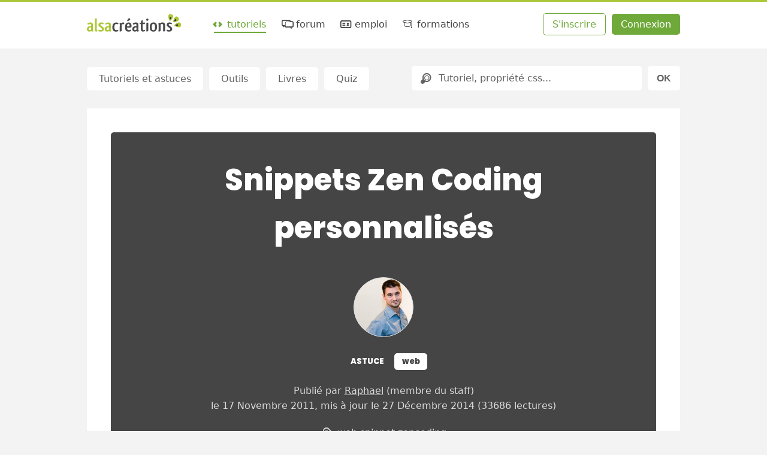

--- FILE ---
content_type: text/html; charset=UTF-8
request_url: https://www.alsacreations.com/astuce/lire/1311-snippets-zencoding-personnalises.html
body_size: 11737
content:
<!DOCTYPE html>

<html lang="fr">

<head prefix="og: https://ogp.me/ns#">
    <meta charset="UTF-8">
    <title>Snippets Zen Coding personnalisés - Alsacreations</title>

    <link rel="dns-prefetch" href="//cdn.alsacreations.net"><link rel="dns-prefetch" href="//cdnf.alsacreations.net">
    <link rel="apple-touch-icon" href="https://cdn.alsacreations.com/apple-touch-icon.png">
    <link rel="apple-touch-icon" sizes="57x57" href="https://cdn.alsacreations.com/apple-touch-icon-57x57.png">
    <link rel="apple-touch-icon" sizes="60x60" href="https://cdn.alsacreations.com/apple-touch-icon-60x60.png">
    <link rel="apple-touch-icon" sizes="72x72" href="https://cdn.alsacreations.com/apple-touch-icon-72x72.png">
    <link rel="apple-touch-icon" sizes="76x76" href="https://cdn.alsacreations.com/apple-touch-icon-76x76.png">
    <link rel="apple-touch-icon" sizes="114x114" href="https://cdn.alsacreations.com/apple-touch-icon-114x114.png">
    <link rel="apple-touch-icon" sizes="120x120" href="https://cdn.alsacreations.com/apple-touch-icon-120x120.png">
    <link rel="apple-touch-icon" sizes="144x144" href="https://cdn.alsacreations.com/apple-touch-icon-144x144.png">
    <link rel="apple-touch-icon" sizes="152x152" href="https://cdn.alsacreations.com/apple-touch-icon-152x152.png">
    <link rel="apple-touch-icon" sizes="180x180" href="https://cdn.alsacreations.com/apple-touch-icon-180x180.png">
    <link rel="icon" type="image/png" href="https://cdn.alsacreations.com/favicon-32x32.png" sizes="32x32">
    <link rel="icon" type="image/png" href="https://cdn.alsacreations.com/android-chrome-192x192.png" sizes="192x192">
    <link rel="icon" type="image/png" href="https://cdn.alsacreations.com/favicon-96x96.png" sizes="96x96">
    <link rel="icon" type="image/png" href="https://cdn.alsacreations.com/favicon-16x16.png" sizes="16x16">

    <link rel="manifest" href="/manifest.json">

            <meta name="keywords" content="web, snippet, zencoding">    
    <meta name="geo.placename" content="Strasbourg, Alsace, France">
    <meta name="msapplication-TileColor" content="#abc737">
    <meta name="msapplication-TileImage" content="https://cdn.alsacreations.com/mstile-144x144.png">
    <meta name="theme-color" content="#abc737">

    <link rel="search" type="application/opensearchdescription+xml" title="Alsacreations" href="https://www.alsacreations.com/opensearch.xml">

    <meta name="viewport" content="width=device-width, initial-scale=1.0, shrink-to-fit=no">

    <meta name="twitter:site" content="@alsacreations">
    <meta name="twitter:card" content="summary_large_image">
    <meta name="og:locale" content="fr_FR">
    <meta name="og:site_name" content="Alsacréations">

    <meta property="twitter:creator" content="@goetter"><meta property="og:title" content="Snippets Zen Coding personnalisés"><meta property="og:url" content="https://www.alsacreations.com/astuce/lire/1311-snippets-zencoding-personnalises.html"><meta property="og:image" content="https://cdn.alsacreations.com/xmedia/doc/full/html.jpg"><meta property="og:type" content="article"><link rel="stylesheet" type="text/css" href="https://cdn.alsacreations.com/vite/dist/css/styles.DNBJeNMh.css" integrity="sha384-kRyx7YIsMA9pBdzAXzmRc3KfYDLHAIKfKXGsBucAMp3jgHzBdIk+tv4ungNWEU6s" crossorigin="anonymous"><link href="https://cdn.alsacreations.com/css/fonts/fontello/css/ac.1728651948.css" rel="stylesheet" type="text/css">
<link rel="stylesheet" href="https://cdn.alsacreations.com/css/prism.min.css">
<link rel="alternate" type="application/rss+xml" href="/rss/actualites.xml" title="Actualités">
<link rel="alternate" type="application/rss+xml" href="/rss/commentaires.xml" title="Commentaires">
<link rel="alternate" type="application/rss+xml" href="/rss/apprendre.xml" title="Tutoriels, articles, astuces (dernières publications)">

</head>

<body class="">

    <div id="hrtop" class="hrtop">
        <div class="arf"></div>
    </div>

    <header>
        <div class="site-header" id="header">

            
                <ul class="skip-links" id="evitement">
                    <li><a href="#menu">Aller au menu</a></li>
                    <li><a href="#global">Aller au contenu</a></li>
                    <li><a href="#search-q" rel="search">Aller à la recherche</a></li>
                </ul> <!-- /evitement -->

                <div class="inside" role="banner">
                    <button class="burger noprint js-burger js-hidden" type="button" aria-label="Afficher ou masquer la navigation" aria-controls="menu" aria-expanded="false" aria-pressed="false"><span class="visuallyhidden">Afficher ou masquer la navigation</span></button>

                    <div class="site-logo">
                        <a href="https://www.alsacreations.com/" title="Alsacréations, apprentissage des standards web, accueil">
                                                        <img id="logo" alt="" src="https://cdn.alsacreations.com/css/img/logo-alsacreations.svg" width="157" height="36">
                        </a>
                    </div>

                    <nav role="navigation" class="megamenu">
                        <ul id="menu" class="nav-menu">
                                    <li class="nav-item menu-apprendre active"><a href="https://www.alsacreations.com/tutoriels/" title="Apprendre les langages du web : HTML, CSS, JavaScript"><i aria-hidden="true" class="icon-code"></i> tutoriels</a>
                                <div class="sub-nav">
                                    <ul class="sub-nav-group">
                                        <li class="sub-nav-h">Catégories</li>
                                        <li><a href="https://www.alsacreations.com/actu/"><i aria-hidden="true" class="icon-flash"></i>actualités</a></li>
                                        <li><a href="https://www.alsacreations.com/tuto/liste/1-html.html" class="invert cat-html"><i aria-hidden="true" class="icon-code"></i>html</a></li>
                                        <li><a href="https://www.alsacreations.com/tuto/liste/2-css.html" class="invert cat-css"><i aria-hidden="true" class="icon-code"></i>css</a></li>
                                        <li><a href="https://www.alsacreations.com/tuto/liste/5-javascript.html" class="invert cat-javascript"><i aria-hidden="true" class="icon-code"></i>javascript</a></li>
                                        <li><a href="https://www.alsacreations.com/tuto/liste/11-responsive-web-design.html" class="invert cat-responsive"><i aria-hidden="true" class="icon-code"></i>responsive</a></li>
                                        <li><a href="https://www.alsacreations.com/tuto/liste/10-design.html" class="invert cat-design"><i aria-hidden="true" class="icon-code"></i>design</a></li>
                                        <li><a href="https://www.alsacreations.com/tuto/liste/3-accessibilite.html" class="invert cat-accessibilité"><i aria-hidden="true" class="icon-code"></i>accessibilité</a></li>
                                        <li><a href="https://www.alsacreations.com/tuto/liste/4-developpement.html" class="invert cat-développement"><i aria-hidden="true" class="icon-code"></i>développement</a></li>
                                        <li><a href="https://www.alsacreations.com/tuto/liste/12-vue-nuxt.html" class="invert cat-vue-nuxt"><i aria-hidden="true" class="icon-code"></i>vue et nuxt</a></li>
                                        <li><a href="https://www.alsacreations.com/tuto/liste/9-formats-encodage-xml.html" class="invert cat-formats"><i aria-hidden="true" class="icon-code"></i>formats</a></li>
                                        <li><a href="https://www.alsacreations.com/tuto/liste/8-web.html" class="invert cat-web"><i aria-hidden="true" class="icon-code"></i>web</a></li>
                                    </ul>
                                    <ul class="sub-nav-group">
                                        <li class="sub-nav-h">Ressources</li>
                                        <li><a href="https://www.alsacreations.com/tuto/top/"><i aria-hidden="true" class="icon-star-filled"></i>Les plus lues</a></li>
                                        <li><a href="https://www.alsacreations.com/outils/"><i aria-hidden="true" class="icon-wrench"></i>Outils</a></li>
                                        <li><a href="https://www.alsacreations.com/outils/kiwipedia/"><i aria-hidden="true" class="icon-wrench"></i>Guidelines</a></li>
                                        <li><a href="https://www.alsacreations.com/livres/"><i aria-hidden="true" class="icon-book-open"></i>Livres</a></li>
                                        <li><a href="https://www.alsacreations.com/quiz/"><i aria-hidden="true" class="icon-beer"></i>Quiz&nbsp;!</a></li>
                                        <li><a href="https://www.alsacreations.com/concours/"><i aria-hidden="true" class="icon-gift"></i>Concours</a></li>
                                        <li class="sub-nav-h">Par niveau</li>
                                        <li><a href="https://www.alsacreations.com/tuto/niveau/1/"><i aria-hidden="true" class="icon-bat1"></i>Débutant</a></li>
                                        <li><a href="https://www.alsacreations.com/tuto/niveau/2/"><i aria-hidden="true" class="icon-bat2"></i>Confirmé</a></li>
                                        <li><a href="https://www.alsacreations.com/tuto/niveau/3/"><i aria-hidden="true" class="icon-bat3"></i>Expert</a></li>
                                    </ul>
                                </div>
                            </li>
                            <li class="nav-item menu-forum "><a href="https://forum.alsacreations.com" title="Forum de la communauté Alsacreations"><i aria-hidden="true" class="icon-chat-alt"></i> forum</a>
                                <div class="sub-nav">
                                    <ul class="sub-nav-group">
                                        <li><a href="https://forum.alsacreations.com/posting.php?action=newt"><i aria-hidden="true" class="icon-plus"></i>Nouveau sujet/question</a></li>
                                        <li><a href="https://forum.alsacreations.com/forum.php?filter=forums"><i aria-hidden="true" class="icon icon-tag"></i>Catégories</a></li>
                                        <li><a href="https://forum.alsacreations.com/forum.php?filter=newreplies"><i aria-hidden="true" class="icon icon-comment-alt2"></i>Dernières réponses</a></li>
                                                                                <li><a href="https://forum.alsacreations.com/search.php"><i aria-hidden="true" class="icon-search"></i>Recherche</a></li>
                                    </ul>
                                </div>
                            </li>
                            <li class="nav-item menu-emploi  "><a href="https://emploi.alsacreations.com" title="Offres et demandes d'emploi web"><i aria-hidden="true" class="icon-vcard"></i> emploi</a>
                                <div class="sub-nav">
                                    <ul class="sub-nav-group">
                                        <li><a href="https://emploi.alsacreations.com/offres.html"><i aria-hidden="true" class="icon-search"></i>Offres d&apos;emploi</a></li>
                                        <li><a href="https://emploi.alsacreations.com/demandes.html"><i aria-hidden="true" class="icon-search"></i>Demandes d&apos;emploi</a></li>
                                        <li><a href="https://emploi.alsacreations.com/favoris.html"><i aria-hidden="true" class="icon-star"></i>Favoris</a></li>
                                    </ul>
                                    <ul class="sub-nav-group">
                                        <li><a href="https://emploi.alsacreations.com/offre.html"><i aria-hidden="true" class="icon-plus"></i>Poster une offre</a></li>
                                        <li><a href="https://emploi.alsacreations.com/demande.html"><i aria-hidden="true" class="icon-plus"></i>Poster une demande</a></li>
                                                                            </ul>
                                </div>
                            </li>
                            <li class="nav-item menu-formations"><a href="https://formations.alsacreations.fr/" title="Formations web"><i aria-hidden="true" class="icon-graduation-cap"></i> formations</a>
                                <div class="sub-nav">
                                    <ul class="sub-nav-group">
                                        <!-- <li class="sub-nav-h">Catégories</li> -->
                                        <li><a href="https://formations.alsacreations.fr/formation-css3-expert.html" class="invert cat-responsive"><i aria-hidden="true" class="icon-star-filled"></i>CSS3 Expert</a></li>
                                        <li><a href="https://formations.alsacreations.fr/formation-gridlayout.html" class="invert cat-responsive"><i aria-hidden="true" class="icon-star-filled"></i>Flexbox et Grid Layout</a></li>
                                        <li><a href="https://formations.alsacreations.fr/formation-html5.html" class="invert cat-html"><i aria-hidden="true" class="icon-star-filled"></i>HTML5</a></li>
                                        <li><a href="https://formations.alsacreations.fr/formation-vuejs.html" class="invert cat-css"><i aria-hidden="true" class="icon-star-filled"></i>Vue 3</a></li>
                                        <li><a href="https://formations.alsacreations.fr/formation-nuxt.html" class="invert cat-css"><i aria-hidden="true" class="icon-star-filled"></i>Nuxt</a></li>
                                        <li><a href="https://formations.alsacreations.fr/formation-javascript.html" class="invert cat-javascript"><i aria-hidden="true" class="icon-star-filled"></i>JavaScript</a></li>
                                        <li><a href="https://formations.alsacreations.fr/formation-accessibilite-bonnes-pratiques-rgaa.html" class="invert cat-accessibilité"><i aria-hidden="true" class="icon-star-filled"></i>Accessibilité</a></li>
                                        <li><a href="https://formations.alsacreations.fr/formation-performances-web.html" class="invert cat-développement"><i aria-hidden="true" class="icon-star-filled"></i>Performances web</a></li>
                                        <li><a href="https://formations.alsacreations.fr/formation-integration-emails-mobiles.html" class="invert cat-formats"><i aria-hidden="true" class="icon-star-filled"></i>Intégration d'e-mails mobiles</a></li>
                                        <li><a href="https://formations.alsacreations.fr/formation-sur-mesure.html" class="invert cat-web"><i aria-hidden="true" class="icon-star-filled"></i>Formation sur-mesure</a></li>
                                        
                                                                            </ul>
                                </div>
                            </li>
                                                    </ul>
                        <ul id="ident" class="member-ident">
                            <li class="member member-register"><a class="awesome greenghost" href="https://www.alsacreations.com/ident/register/">S'inscrire</a></li>
                            <li class="member member-login"><a class="awesome green" href="https://www.alsacreations.com/ident/">Connexion</a></li>
                        </ul>

                    
                    </nav>

                                        </div> <!-- .inside -->
        </div> <!-- #header -->

        <!-- Sous-menu -->

        
            <div id="submenu" class="submenu  ">

                <ul class="submenu-list"><li class="item " id="submenu-tutoriels"><span><a href="/tutoriels/">Tutoriels et astuces</a></span></li><li class="item " id="submenu-outils"><span><a href="/outils/">Outils</a></span></li><li class="item " id="submenu-livres"><span><a href="/livres/">Livres</a></span></li><li class="item " id="submenu-quiz"><span><a href="/quiz/">Quiz</a></span></li></ul>                    <form id="search" class="site-search" role="search" action="/search/" method="post">
                        <div class="search-rb">
                            <label for="search-q" class="visuallyhidden">Rechercher</label>
                            <i aria-hidden="true" class="icon-search"></i>
                            <input id="search-q" class="search-q" name="q" placeholder="Tutoriel, propriété css..." value="" type="text">
                        </div>
                        <input class="search-submit awesome" value="OK" name="recherche-submit" type="submit">
                                            </form>
                
            </div>
            <!-- /submenu -->

        
    </header>

    <!-- /navigation et sous-navigation -->

    
    <div id="global" class="site-global">

        <div id="page" class="site-page">
<div class="content" role="main" itemscope itemtype="https://schema.org/Article">

  <article class="article astuce lecture hero ">

    <header class="article-header cat-web">

      <h1 class="h-article" itemprop="name headline">Snippets Zen Coding personnalisés</h1>

      
        <div class="auteur">
        <a class="auteur-avatar" aria-hidden="true" href="/profil/lire/1-Raphael.html"><span class="avatar " data-hovertype="member" data-hoverid="1" style="background-image:url(https://cdnf.alsacreations.com/avatars/1-20101129-rg390.jpg)"></span></a>
        <p class="auteur-cat"><span class="doctype doctype-astuce cat-web ">Astuce</span><span class="tagtag cat-web invert">web</span>  </p>
        <div class="auteur-meta"><p class="auteur-meta-details">
        Publié 
        <span class="visuallyhidden" itemprop="image" itemscope itemtype="https://schema.org/ImageObject">
            <meta content="https://cdn.alsacreations.com/xmedia/doc/full/html.jpg" itemprop="url">
        </span>par <a href="/profil/lire/1-Raphael.html"><span itemprop="author">Raphael</span></a> <span class="membertype">(membre du staff)</span> <br>le <time datetime="2011-11-17" itemprop="datePublished">17 Novembre 2011</time>, mis &agrave; jour le <time datetime="2014-12-27" itemprop="dateModified">27 Décembre 2014</time> (33686 lectures)</p>
        <p class="auteur-tag"><i aria-hidden="true" class="icon-tag" title="Étiquettes"></i> <span itemprop="keywords" class="keywords"><a href="/search/tag/web">web</a> <a href="/search/tag/snippet">snippet</a> <a href="/search/tag/zencoding">zencoding</a></p></div>
        
            <div itemprop="interactionStatistic" itemscope itemtype="https://schema.org/InteractionCounter">
              <meta itemprop="interactionType" content="https://schema.org/ReadAction">
              <meta itemprop="userInteractionCount" content="33686">
            </div>
        </div>
    </header>

    
    <div class="doc-content" itemprop="articleBody">
    <p>
	<img alt="[![Texte alternatif:!:Zen coding]!]" class="right" src="/xmedia/doc/original/zen-coding.gif" /></p>
<p>
	Vous connaissez sans-doute déjà le plugin <a href="http://www.creativejuiz.fr/blog/les-tutoriels/zen-coding-ou-comment-coder-plus-efficacement"><strong>Zen Coding</strong></a> (sinon courez vite admirer <a href="http://vimeo.com/7405114">cette vidéo</a> assez ancienne mais plutôt bluffante).&nbsp;Zen Coding est une extension pour éditeurs HTML et autres logiciels de développement (IDE) permettant d'automatiser et d'accélérer la rédaction de code à l'aide de syntaxes courtes (snippets) et de raccourcis-clavier.</p>
<p>
	Voici un ensemble de raccourcis (snippets) personnalisés applicables aux projets web.</p>
<h3>
	Récupérez et utilisez le fichier Zen Coding modifié</h3>
<p>
	J’ai pensé que ces aménagements pourraient éventuellement servir à d’autres. Du coup, je vous partage volontiers le fichier, faites-en bon usage.</p>
<ul>
	<li>
		Récupérez et installez <strike><a href="http://code.google.com/p/zen-coding/">Zen Coding</a></strike>&nbsp;(EDIT : <a href="http://emmet.io">EMMET</a>)</li>
	<li>
		Récupérez le dossier <a href="http://kiwi.gg/snippets">“Zen-Coding.zip”</a> sur mon site perso pour en extraire les fichiers <em>Zen Coding.js</em> et <em>Readme.txt</em></li>
	<li>
		Copier le fichier <em>Zen Coding.js</em> au sein du dossier<em> “\plugins\NppScripting\includes”</em> de votre éditeur HTML/CSS en écrasant le fichier original (après avoir fait une copie de sauvegarde !).<br />
		Par exemple, pour Notepad++, le chemin sur Windows7 est <em>C:\Program Files (x86)\Notepad++\plugins\NppScripting\includes</em></li>
</ul>
<p class="info">
	Rappel : sur Zen Coding, les Snippets fonctionnent avec les mots-clés (ci-dessous) + la combinaison de touches <kbd>Ctrl</kbd> + <kbd>e</kbd></p>
<h3>
	Modifications apportées</h3>
<p>
	Beaucoup de mots-clés sont définis de base, voici uniquement ceux que j’ai modifiés personnellement (ajoutés) :</p>
<h4>
	Structure</h4>
<ul>
	<li>
		<kbd>doctype</kbd> -&gt; un doctype HTML5 + gabarit minimal</li>
	<li>
		<kbd>doctype2</kbd> -&gt; un doctype HTML5 avec <a href="http://www.alsacreations.com/astuce/lire/988-classes-conditionnelles-HTML.html">classes conditionnelles</a> sur html (combinaison de lte IE 7 / IE 8 / gt IE 8) + gabarit minimal</li>
	<li>
		<kbd>html5</kbd> -&gt; aussi un doctype HTML5 + gabarit minimal</li>
	<li>
		<kbd>xhtml</kbd> -&gt; un doctype XHTML 1.0 strict + gabarit minimal</li>
	<li>
		<kbd>css</kbd> -&gt; élément link vers feuille styles.css</li>
</ul>
<h4>
	Contenu</h4>
<ul>
	<li>
		<kbd>lorem</kbd> -&gt; texte de remplissage en <a href="http://www.alsacreations.com/page/schnapsum">texte schnapsum</a></li>
	<li>
		<kbd>loremp</kbd> -&gt; 3 paragraphes en schnapsum</li>
	<li>
		<kbd>list</kbd> -&gt; liste ul/li de 5 éléments</li>
	<li>
		<kbd>nav</kbd> -&gt; élément nav contenant une liste ul/li/a de 5 éléments</li>
	<li>
		<kbd>content</kbd> -&gt; contenu type entier (titres, liste, paragraphes) en schnapsum</li>
</ul>
<h4>
	Commentaires conditionnels</h4>
<ul>
	<li>
		<kbd>ie</kbd> -&gt; commentaire conditionnel <code>if IE</code></li>
	<li>
		<kbd>ie6</kbd> -&gt; commentaire conditionnel <code>if IE lte IE 6</code></li>
	<li>
		<kbd>ie7</kbd> -&gt; commentaire conditionnel <code>if IE lte IE 7</code></li>
	<li>
		<kbd>noie</kbd> -&gt; commentaire conditionnel <code>if not IE</code></li>
</ul>
<h4>
	CSS</h4>
<ul>
	<li>
		<kbd>reset</kbd> -&gt; styles CSS de base (reset.css personnel)</li>
	<li>
		<kbd>bg</kbd> -&gt; background:#FFF url(|) 0 0 no-repeat;</li>
	<li>
		<kbd>br</kbd> -&gt; border-radius (avec préfixes pour navigateurs en ayant besoin)</li>
	<li>
		<kbd>bs</kbd> -&gt; box-shadow (avec préfixes pour navigateurs en ayant besoin)</li>
	<li>
		<kbd>clearfix</kbd> -&gt; crée une classe .clearfix empêchant les débordements de flottants (à l'aide de <code>content</code>)</li>
</ul>
<h3>
	Un exemple pour la route</h3>
<p>
	Pour illustrer l'efficacité de ces snippets, voici comment je procède pour créer un gabarit HTML à partir d'une page vide sous Notepad++</p>
<p>
	Pour commencer, j'écris simplement <em>"doctype"</em> + <kbd>Ctrl</kbd> + <kbd>e</kbd> pour générer le code suivant :</p>
<pre class="code">
<code class="language-html">&lt;!doctype html&gt;
&lt;html lang="fr"&gt;
&lt;head&gt;
	&lt;meta charset="UTF-8"&gt;
	&lt;title&gt;&lt;/title&gt;
&lt;/head&gt;
&lt;body&gt;
	
&lt;/body&gt;
&lt;/html&gt;
</code></pre>
<p>
	Puis, si je désire ajouter une liste, les touches seront <em>"list"</em> + <kbd>Ctrl</kbd> + <kbd>e</kbd> pour générer ceci :</p>
<pre class="code">
<code class="language-html">&lt;ul&gt;
	&lt;li&gt;Salade&lt;/li&gt;
	&lt;li&gt;Tomate&lt;/li&gt;
	&lt;li&gt;Oignons&lt;/li&gt;
	&lt;li&gt;Choucroute&lt;/li&gt;
	&lt;li&gt;Picon bière&lt;/li&gt;
&lt;/ul&gt;
</code></pre>
<p>
	Enfin, si je souhaite du faux texte de remplissage encadré par des paragraphes, la manipulation sera <em>"loremp"</em> + <kbd>Ctrl</kbd> + <kbd>e</kbd>&nbsp;:</p>
<pre class="code">
<code class="language-html">&lt;p&gt;Lorem Elsass ipsum réchime amet non Choucroute knack  tchao bissame hopla. Wotch a kofee avec ton BibalaekaesSalat et ta wurscht&nbsp;?&lt;/p&gt;
&lt;p&gt;Yeuh non che suis au réchime, je ne mange plus que des Grumbeere light et che fais de la chym avec Chulien. Tiens, un Picon sur le comptoir.&lt;/p&gt;
&lt;p&gt;Allez tchao bissame !&lt;/p&gt;
</code></pre>
<p>
	Pratique, n'est-ce pas ? N’hésitez pas à me faire vos retours si vous utilisez ces modifications, et me proposer les vôtres si vous avez vous aussi bidouillé votre fichier.</p>    </div><!-- .doc-content -->

    
  </article> <!-- .astuce -->

   
<section class="commentaires" id="commentaires">
<h3>Commentaires</h3><article id="com36029" class="article post" itemscope itemtype="http://schema.org/Comment">

          <div class="p_author">
            <div class="p_avatar"><span class="avatar " data-hovertype="member" data-hoverid="27602" style="background-image:url(https://cdnf.alsacreations.com/avatars/27602-kavatar.jpg)"></span></div>
            <a href="/profil/lire/27602-iManu" itemprop="author" itemscope itemtype="http://schema.org/Person"><span itemprop="name" class="m_name">iManu</span></a>
          </div>
          <div class="p_post">
            <div class="p_date"><a href="#com36029" title="Permalien"><time pubdate datetime="2011-11-17" itemprop="datePublished">17 Novembre 2011 à 14h06</time></a></div>
            <div class="p_text" itemprop="text"><p>J'ai aussi bidouillé mon ZenCoding il y a quelques temps, mais c'était plus des modifications de snippet existants selon mes préférences.<br />
J'avais tenté d'y inclure un Lorem Ipsum (super idée!) mais ça n'a jamais fonctionné, je vais voir comment tu t'y es pris, je devais mal m'y prendre.<br />
Merci maître Raphaël !</p></div>
            <div class="p_edit_quote"></div>
          </div></article><!-- com -->
<article id="com36030" class="article post" itemscope itemtype="http://schema.org/Comment">

          <div class="p_author">
            <div class="p_avatar"><span class="avatar " data-hovertype="member" data-hoverid="19625" style="background-image:url(/css/img/avatar5.jpg)"></span></div>
            <a href="/profil/lire/19625-hchtot" itemprop="author" itemscope itemtype="http://schema.org/Person"><span itemprop="name" class="m_name">hchtot</span></a>
          </div>
          <div class="p_post">
            <div class="p_date"><a href="#com36030" title="Permalien"><time pubdate datetime="2011-11-17" itemprop="datePublished">17 Novembre 2011 à 14h27</time></a></div>
            <div class="p_text" itemprop="text"><p>Je ne connaissais pas et je dis merci !</p></div>
            <div class="p_edit_quote"></div>
          </div></article><!-- com -->
<article id="com36031" class="article post" itemscope itemtype="http://schema.org/Comment">

          <div class="p_author">
            <div class="p_avatar"><span class="avatar " data-hovertype="member" data-hoverid="3069" style="background-image:url(https://cdnf.alsacreations.com/avatars/1549457092-3069-jojaba-face-150px.jpg)"></span></div>
            <a href="/profil/lire/3069-jojaba" itemprop="author" itemscope itemtype="http://schema.org/Person"><span itemprop="name" class="m_name">jojaba</span></a>
          </div>
          <div class="p_post">
            <div class="p_date"><a href="#com36031" title="Permalien"><time pubdate datetime="2011-11-17" itemprop="datePublished">17 Novembre 2011 à 15h57</time></a></div>
            <div class="p_text" itemprop="text"><p>Ouahh génial ce Zen Coding. Dommage, pas de plugins pour jEdit (  <a href="http://code.google.com/p/zen-coding/ ) semblerait-il." rel="nofollow">http://code.google.com/p/zen-coding/ ) semble...</a> </p></div>
            <div class="p_edit_quote"></div>
          </div></article><!-- com -->
<article id="com36032" class="article post" itemscope itemtype="http://schema.org/Comment">

          <div class="p_author">
            <div class="p_avatar"><span class="avatar " data-hovertype="member" data-hoverid="22042" style="background-image:url(https://cdnf.alsacreations.com/avatars/22042-alsa.jpg)"></span></div>
            <a href="/profil/lire/22042-Vincent-Valentin" itemprop="author" itemscope itemtype="http://schema.org/Person"><span itemprop="name" class="m_name">Vincent Valentin</span></a>
          </div>
          <div class="p_post">
            <div class="p_date"><a href="#com36032" title="Permalien"><time pubdate datetime="2011-11-17" itemprop="datePublished">17 Novembre 2011 à 16h08</time></a></div>
            <div class="p_text" itemprop="text"><p>Il y a pas mal de trucs que tu as doublé non ?<br />
 <a href="http://code.google.com/p/zen-coding/wiki/ZenHTMLElementsEn" rel="nofollow">http://code.google.com/p/zen-coding/wiki/ZenH...</a> </p></div>
            <div class="p_edit_quote"></div>
          </div></article><!-- com -->
<article id="com36033" class="article post" itemscope itemtype="http://schema.org/Comment">

          <div class="p_author">
            <div class="p_avatar"><span class="avatar " data-hovertype="member" data-hoverid="212" style="background-image:url(https://cdnf.alsacreations.com/avatars/1551722191-212-apple-touch-icon.png)"></span></div>
            <a href="/profil/lire/212-Nico3333fr" itemprop="author" itemscope itemtype="http://schema.org/Person"><span itemprop="name" class="m_name">Nico3333fr</span></a>
          </div>
          <div class="p_post">
            <div class="p_date"><a href="#com36033" title="Permalien"><time pubdate datetime="2011-11-17" itemprop="datePublished">17 Novembre 2011 à 16h25</time></a></div>
            <div class="p_text" itemprop="text"><p>J'ai pour ma part attribué la combinaison Ctrl + * pour l'autocomplétion du zen coding sous PsPad, très pratique.<br />
<br />
Pour les CSS, il y a plein de trucs sympas aussi par défaut : <br />
<br />
bg -&gt; background<br />
tt -&gt; text-transform<br />
m -&gt; margin<br />
mt -&gt; margin-top<br />
p -&gt; padding<br />
ov -&gt; overflow<br />
t : top<br />
pos : position<br />
fl -&gt; float<br />
<br />
etc.<br />
<br />
C'est très très utile. Goutez-y, vous ne pourrez plus vous en passer.</p></div>
            <div class="p_edit_quote"></div>
          </div></article><!-- com -->
<article id="com36034" class="article post" itemscope itemtype="http://schema.org/Comment">

          <div class="p_author">
            <div class="p_avatar"><span class="avatar " data-hovertype="member" data-hoverid="35108" style="background-image:url(https://cdnf.alsacreations.com/avatars/35108-80x801305.jpeg)"></span></div>
            <a href="/profil/lire/35108-Darklg" itemprop="author" itemscope itemtype="http://schema.org/Person"><span itemprop="name" class="m_name">Darklg</span></a>
          </div>
          <div class="p_post">
            <div class="p_date"><a href="#com36034" title="Permalien"><time pubdate datetime="2011-11-17" itemprop="datePublished">17 Novembre 2011 à 16h26</time></a></div>
            <div class="p_text" itemprop="text"><p>J'utilise principalement les snippets sous TextExpander(Mac), ou sous le gestionnaire de snippets natifs, qui permettent pour la plupart de placer un curseur à l'endroit voulu du snippet, ou de dupliquer une information à plusieurs endroits :<br />
a-&gt;tab : (a href=&quot;[curseur]&quot;)texte par défaut(/a)<br />
inp-&gt;tab : (label for=&quot;[id_demande]&quot;)[curseur](/label) (input type=&quot;text&quot; id=&quot;[id_demande]&quot; name=&quot;[id_demande]&quot; /)<br />
et bien d'autres .<br />
( cf  <a href="http://darklg.me/2011/10/la-magie-des-snippets/" rel="nofollow">http://darklg.me/2011/10/la-magie-des-snippet...</a>  )</p></div>
            <div class="p_edit_quote"></div>
          </div></article><!-- com -->
<article id="com36035" class="article post" itemscope itemtype="http://schema.org/Comment">

          <div class="p_author">
            <div class="p_avatar"><span class="avatar " data-hovertype="member" data-hoverid="35108" style="background-image:url(https://cdnf.alsacreations.com/avatars/35108-80x801305.jpeg)"></span></div>
            <a href="/profil/lire/35108-Darklg" itemprop="author" itemscope itemtype="http://schema.org/Person"><span itemprop="name" class="m_name">Darklg</span></a>
          </div>
          <div class="p_post">
            <div class="p_date"><a href="#com36035" title="Permalien"><time pubdate datetime="2011-11-17" itemprop="datePublished">17 Novembre 2011 à 16h28</time></a></div>
            <div class="p_text" itemprop="text"><p>Et je rejoins Nico3333fr, en CSS, il y a moyen de gagner beaucoup de temps, ne serait-ce que par un :<br />
pt-&gt;tab : padding-top:[curseur]px;</p></div>
            <div class="p_edit_quote"></div>
          </div></article><!-- com -->
<article id="com36037" class="article post" itemscope itemtype="http://schema.org/Comment">

          <div class="p_author">
            <div class="p_avatar"><span class="avatar " data-hovertype="member" data-hoverid="31779" style="background-image:url(https://cdnf.alsacreations.com/avatars/31779-biscotte.jpg)"></span></div>
            <a href="/profil/lire/31779-oncle-charly" itemprop="author" itemscope itemtype="http://schema.org/Person"><span itemprop="name" class="m_name">oncle-charly</span></a>
          </div>
          <div class="p_post">
            <div class="p_date"><a href="#com36037" title="Permalien"><time pubdate datetime="2011-11-17" itemprop="datePublished">17 Novembre 2011 à 19h11</time></a></div>
            <div class="p_text" itemprop="text"><p>Je ne connaissais pas et je dis merci ! +1.<br />
Super pratique. Adopté.</p></div>
            <div class="p_edit_quote"></div>
          </div></article><!-- com -->
<article id="com36038" class="article post" itemscope itemtype="http://schema.org/Comment">

          <div class="p_author">
            <div class="p_avatar"><span class="avatar " data-hovertype="member" data-hoverid="1949" style="background-image:url(https://cdnf.alsacreations.com/avatars/1949-damino.gif)"></span></div>
            <a href="/profil/lire/1949-Damino" itemprop="author" itemscope itemtype="http://schema.org/Person"><span itemprop="name" class="m_name">Damino</span></a>
          </div>
          <div class="p_post">
            <div class="p_date"><a href="#com36038" title="Permalien"><time pubdate datetime="2011-11-17" itemprop="datePublished">17 Novembre 2011 à 19h14</time></a></div>
            <div class="p_text" itemprop="text"><p>Merci pour la découverte de ce truc. Avec Lesscss (http://lesscss.org/) on devrait pouvoir gagner beaucoup de temps.<br />
Par contre je n'ai pas pas trouvé comment implémenter tes ajouts au plugin pour CODA. Si certains ont trouvé, je suis preneur.</p></div>
            <div class="p_edit_quote"></div>
          </div></article><!-- com -->
<article id="com36039" class="article post" itemscope itemtype="http://schema.org/Comment">

          <div class="p_author">
            <div class="p_avatar"><span class="avatar " data-hovertype="member" data-hoverid="26549" style="background-image:url(/css/img/avatar5.jpg)"></span></div>
            <a href="/profil/lire/26549-Alcmene" itemprop="author" itemscope itemtype="http://schema.org/Person"><span itemprop="name" class="m_name">Alcmene</span></a>
          </div>
          <div class="p_post">
            <div class="p_date"><a href="#com36039" title="Permalien"><time pubdate datetime="2011-11-17" itemprop="datePublished">17 Novembre 2011 à 19h20</time></a></div>
            <div class="p_text" itemprop="text"><p>@Damino Coda a ça sans plugin, simplement avec les clips. Il y a d'ailleurs un site dédié qui comporte à peu près tout ce qu'on peut vouloir :  <a href="http://coda-clips.com/ . Et avec leur support" rel="nofollow">http://coda-clips.com/ . Et avec leur support...</a>  un url-scheme spécifique, l'installation est juste magnifique.<br />
<br />
Perso, j'ai aussi (je mets l'expansion en CSS, sinon les tags seront rippés) :<br />
ul -&gt; ul li |<br />
ol -&gt; ol li |<br />
js -&gt; script src=&quot;|&quot; language=&quot;javascript&quot; type=&quot;text/javascript&quot; /script<br />
<br />
Pour le JS :<br />
<br />
script -&gt; script type=&quot;text/javascript&quot;<br />
//&lt;![CDATA[<br />
<br />
|<br />
//]]&gt;<br />
/script<br />
<br />
fn -&gt; function |() {<br />
}<br />
<br />
etc etc…</p></div>
            <div class="p_edit_quote"></div>
          </div></article><!-- com -->
<article id="com36040" class="article post" itemscope itemtype="http://schema.org/Comment">

          <div class="p_author">
            <div class="p_avatar"><span class="avatar " data-hovertype="member" data-hoverid="26549" style="background-image:url(/css/img/avatar5.jpg)"></span></div>
            <a href="/profil/lire/26549-Alcmene" itemprop="author" itemscope itemtype="http://schema.org/Person"><span itemprop="name" class="m_name">Alcmene</span></a>
          </div>
          <div class="p_post">
            <div class="p_date"><a href="#com36040" title="Permalien"><time pubdate datetime="2011-11-17" itemprop="datePublished">17 Novembre 2011 à 19h21</time></a></div>
            <div class="p_text" itemprop="text"><p>@Alcmene : ah, la regexp de détection des URLs est un peu trop gourmande… Échapper les espaces, ça me paraît bien violent. Bref. Mon lien précédent est donc bien évidemment simplement :<br />
 <a href="http://coda-clips.com/" rel="nofollow">http://coda-clips.com/</a> </p></div>
            <div class="p_edit_quote"></div>
          </div></article><!-- com -->
<article id="com36041" class="article post" itemscope itemtype="http://schema.org/Comment">

          <div class="p_author">
            <div class="p_avatar"><span class="avatar " data-hovertype="member" data-hoverid="1949" style="background-image:url(https://cdnf.alsacreations.com/avatars/1949-damino.gif)"></span></div>
            <a href="/profil/lire/1949-Damino" itemprop="author" itemscope itemtype="http://schema.org/Person"><span itemprop="name" class="m_name">Damino</span></a>
          </div>
          <div class="p_post">
            <div class="p_date"><a href="#com36041" title="Permalien"><time pubdate datetime="2011-11-17" itemprop="datePublished">17 Novembre 2011 à 20h36</time></a></div>
            <div class="p_text" itemprop="text"><p>Merci pour la découverte de ce truc. Avec Lesscss (http://lesscss.org/) on devrait pouvoir gagner beaucoup de temps.<br />
Par contre je n'ai pas pas trouvé comment implémenter tes ajouts au plugin pour CODA. Si certains ont trouvé, je suis preneur.</p></div>
            <div class="p_edit_quote"></div>
          </div></article><!-- com -->
<article id="com36042" class="article post" itemscope itemtype="http://schema.org/Comment">

          <div class="p_author">
            <div class="p_avatar"><span class="avatar " data-hovertype="member" data-hoverid="39116" style="background-image:url(https://cdnf.alsacreations.com/avatars/39116-310-150x1.jpeg)"></span></div>
            <a href="/profil/lire/39116-yoannp" itemprop="author" itemscope itemtype="http://schema.org/Person"><span itemprop="name" class="m_name">yoannp</span></a>
          </div>
          <div class="p_post">
            <div class="p_date"><a href="#com36042" title="Permalien"><time pubdate datetime="2011-11-17" itemprop="datePublished">17 Novembre 2011 à 20h41</time></a></div>
            <div class="p_text" itemprop="text"><p>Pratique, merci!</p></div>
            <div class="p_edit_quote"></div>
          </div></article><!-- com -->
<article id="com36043" class="article post" itemscope itemtype="http://schema.org/Comment">

          <div class="p_author">
            <div class="p_avatar"><span class="avatar " data-hovertype="member" data-hoverid="39" style="background-image:url(https://cdnf.alsacreations.com/avatars/39-Miro.jpg)"></span></div>
            <a href="/profil/lire/39-Felipe" itemprop="author" itemscope itemtype="http://schema.org/Person"><span itemprop="name" class="m_name">Felipe</span></a>
          </div>
          <div class="p_post">
            <div class="p_date"><a href="#com36043" title="Permalien"><time pubdate datetime="2011-11-17" itemprop="datePublished">17 Novembre 2011 à 20h57</time></a></div>
            <div class="p_text" itemprop="text"><p>ul#zen&gt;li*3&gt;a[href=&quot;#coding-$&quot;]{yay}</p></div>
            <div class="p_edit_quote"></div>
          </div></article><!-- com -->
<article id="com36044" class="article post" itemscope itemtype="http://schema.org/Comment">

          <div class="p_author">
            <div class="p_avatar"><span class="avatar " data-hovertype="member" data-hoverid="38874" style="background-image:url(/css/img/avatar0.jpg)"></span></div>
            <a href="/profil/lire/38874-Cedvano" itemprop="author" itemscope itemtype="http://schema.org/Person"><span itemprop="name" class="m_name">Cedvano</span></a>
          </div>
          <div class="p_post">
            <div class="p_date"><a href="#com36044" title="Permalien"><time pubdate datetime="2011-11-17" itemprop="datePublished">17 Novembre 2011 à 21h34</time></a></div>
            <div class="p_text" itemprop="text"><p>Super comme fonction, j'adore. Cependant, y a t-il moyen d'installer ton plugin dans Dreamweaver ? Les commandes normales fonctionnent, mais pas ton CTRL+e.<br />
Je ne sais pas ou mettre le fichier JS.<br />
<br />
Merci</p></div>
            <div class="p_edit_quote"></div>
          </div></article><!-- com -->
<article id="com36045" class="article post" itemscope itemtype="http://schema.org/Comment">

          <div class="p_author">
            <div class="p_avatar"><span class="avatar " data-hovertype="member" data-hoverid="38874" style="background-image:url(/css/img/avatar0.jpg)"></span></div>
            <a href="/profil/lire/38874-Cedvano" itemprop="author" itemscope itemtype="http://schema.org/Person"><span itemprop="name" class="m_name">Cedvano</span></a>
          </div>
          <div class="p_post">
            <div class="p_date"><a href="#com36045" title="Permalien"><time pubdate datetime="2011-11-17" itemprop="datePublished">17 Novembre 2011 à 21h44</time></a></div>
            <div class="p_text" itemprop="text"><p>J'ai trouvé, mais il plante mon dreamweaver. Dommage.</p></div>
            <div class="p_edit_quote"></div>
          </div></article><!-- com -->
<article id="com36046" class="article post" itemscope itemtype="http://schema.org/Comment">

          <div class="p_author">
            <div class="p_avatar"><span class="avatar " data-hovertype="member" data-hoverid="19650" style="background-image:url(https://cdnf.alsacreations.com/avatars/19650-untitled-2.png)"></span></div>
            <a href="/profil/lire/19650-Skoua" itemprop="author" itemscope itemtype="http://schema.org/Person"><span itemprop="name" class="m_name">Skoua</span></a>
          </div>
          <div class="p_post">
            <div class="p_date"><a href="#com36046" title="Permalien"><time pubdate datetime="2011-11-17" itemprop="datePublished">17 Novembre 2011 à 23h35</time></a></div>
            <div class="p_text" itemprop="text"><p>Zen Coding couplé avec TextMate c'est le grand kiff.</p></div>
            <div class="p_edit_quote"></div>
          </div></article><!-- com -->
<article id="com36050" class="article post" itemscope itemtype="http://schema.org/Comment">

          <div class="p_author">
            <div class="p_avatar"><span class="avatar " data-hovertype="member" data-hoverid="16347" style="background-image:url(/css/img/avatar3.jpg)"></span></div>
            <a href="/profil/lire/16347-worms30" itemprop="author" itemscope itemtype="http://schema.org/Person"><span itemprop="name" class="m_name">worms30</span></a>
          </div>
          <div class="p_post">
            <div class="p_date"><a href="#com36050" title="Permalien"><time pubdate datetime="2011-11-19" itemprop="datePublished">19 Novembre 2011 à 17h10</time></a></div>
            <div class="p_text" itemprop="text"><p>Exelent! Merci pour ce partage Raphaël  ;-)</p></div>
            <div class="p_edit_quote"></div>
          </div></article><!-- com -->
<article id="com36051" class="article post" itemscope itemtype="http://schema.org/Comment">

          <div class="p_author">
            <div class="p_avatar"><span class="avatar " data-hovertype="member" data-hoverid="35791" style="background-image:url(/css/img/avatar1.jpg)"></span></div>
            <a href="/profil/lire/35791-Burny" itemprop="author" itemscope itemtype="http://schema.org/Person"><span itemprop="name" class="m_name">Burny</span></a>
          </div>
          <div class="p_post">
            <div class="p_date"><a href="#com36051" title="Permalien"><time pubdate datetime="2011-11-21" itemprop="datePublished">21 Novembre 2011 à 11h02</time></a></div>
            <div class="p_text" itemprop="text"><p>Merci ! Je ne connaissais pas encore zen coding :)</p></div>
            <div class="p_edit_quote"></div>
          </div></article><!-- com -->
<article id="com36052" class="article post" itemscope itemtype="http://schema.org/Comment">

          <div class="p_author">
            <div class="p_avatar"><span class="avatar " data-hovertype="member" data-hoverid="35791" style="background-image:url(/css/img/avatar1.jpg)"></span></div>
            <a href="/profil/lire/35791-Burny" itemprop="author" itemscope itemtype="http://schema.org/Person"><span itemprop="name" class="m_name">Burny</span></a>
          </div>
          <div class="p_post">
            <div class="p_date"><a href="#com36052" title="Permalien"><time pubdate datetime="2011-11-21" itemprop="datePublished">21 Novembre 2011 à 11h19</time></a></div>
            <div class="p_text" itemprop="text"><p>Merci ! Je ne connaissais pas encore zen coding :)</p></div>
            <div class="p_edit_quote"></div>
          </div></article><!-- com -->
<article id="com36053" class="article post" itemscope itemtype="http://schema.org/Comment">

          <div class="p_author">
            <div class="p_avatar"><span class="avatar " data-hovertype="member" data-hoverid="41986" style="background-image:url(/css/img/avatar4.jpg)"></span></div>
            <a href="/profil/lire/41986-Maipee" itemprop="author" itemscope itemtype="http://schema.org/Person"><span itemprop="name" class="m_name">Maipee</span></a>
          </div>
          <div class="p_post">
            <div class="p_date"><a href="#com36053" title="Permalien"><time pubdate datetime="2011-11-23" itemprop="datePublished">23 Novembre 2011 à 17h11</time></a></div>
            <div class="p_text" itemprop="text"><p>Zen Coding une ressource à tester, j'utilise Finger text sur notepad++ qui rempli les mêmes fonctions. Merci de l'info</p></div>
            <div class="p_edit_quote"></div>
          </div></article><!-- com -->
<article id="com36055" class="article post" itemscope itemtype="http://schema.org/Comment">

          <div class="p_author">
            <div class="p_avatar"><span class="avatar " data-hovertype="member" data-hoverid="4237" style="background-image:url(/css/img/avatar1.jpg)"></span></div>
            <a href="/profil/lire/4237-kenor" itemprop="author" itemscope itemtype="http://schema.org/Person"><span itemprop="name" class="m_name">kenor</span></a>
          </div>
          <div class="p_post">
            <div class="p_date"><a href="#com36055" title="Permalien"><time pubdate datetime="2011-11-23" itemprop="datePublished">23 Novembre 2011 à 22h35</time></a></div>
            <div class="p_text" itemprop="text"><p>Je ne connaissais pas non plus, en tout cas, c'est adopté.<br />
<br />
Et pour ceux qui ont eu besoin de la même chose que moi, il faut échapper 2 fois un caractère spécial pour qu'il ne soit pas interprété ( $ et | ) ex: \\$ et \\|<br />
<br />
Du coup j'ai du boulot, PHP, Smarty, jQuery vont y passer :) (enfin si ça n'existe pas déjà)</p></div>
            <div class="p_edit_quote"></div>
          </div></article><!-- com -->
<article id="com36059" class="article post" itemscope itemtype="http://schema.org/Comment">

          <div class="p_author">
            <div class="p_avatar"><span class="avatar " data-hovertype="member" data-hoverid="19785" style="background-image:url(/css/img/avatar3.jpg)"></span></div>
            <a href="/profil/lire/19785-Rifton007" itemprop="author" itemscope itemtype="http://schema.org/Person"><span itemprop="name" class="m_name">Rifton007</span></a>
          </div>
          <div class="p_post">
            <div class="p_date"><a href="#com36059" title="Permalien"><time pubdate datetime="2011-11-27" itemprop="datePublished">27 Novembre 2011 à 23h08</time></a></div>
            <div class="p_text" itemprop="text"><p>Pour les utilisateur de Dreamweaver.<br />
<br />
Le raccourcis clavier CTRL+E étant reservé à DW, il faut donc faire usage de la touche TAB. Vous pouvez par la suite, si voule souhaiter. Modifier cette touche à l'aidre de l'éditeur de raccourcis de DW.<br />
<br />
Ensuite pour bénéficier des améliorations de Raphael.<br />
Se rendre dans votre dossier d'installation de l'extention Zen, à savoir:<br />
<br />
X:\Users\???\AppData\Roaming\Adobe\Dreamweaver\fr_FR\Configuration\Commands\ZenCoding<br />
<br />
Ouvrir le fichier my_zen_settings.js<br />
Et copier le CONTENUE de la variable zen_settings du fichier de Raphael dans la variable my_zen_settings du fichier dont-il est question au départ.<br />
<br />
Il semblerai que copier le fichier modifié de Raphael directement dans le dossier Commands de DW, fasse planter DW (tester sous DW5.5)</p></div>
            <div class="p_edit_quote"></div>
          </div></article><!-- com -->
<article id="com36062" class="article post" itemscope itemtype="http://schema.org/Comment">

          <div class="p_author">
            <div class="p_avatar"><span class="avatar " data-hovertype="member" data-hoverid="20031" style="background-image:url(https://cdnf.alsacreations.com/avatars/20031-avatar.jpg)"></span></div>
            <a href="/profil/lire/20031-Carine-P" itemprop="author" itemscope itemtype="http://schema.org/Person"><span itemprop="name" class="m_name">Carine P</span></a>
          </div>
          <div class="p_post">
            <div class="p_date"><a href="#com36062" title="Permalien"><time pubdate datetime="2011-11-28" itemprop="datePublished">28 Novembre 2011 à 10h15</time></a></div>
            <div class="p_text" itemprop="text"><p>Bonjour, j'utilise JEdit, éditeur non compatible avec Zen Coding.<br />
<br />
Quel éditeur utilises-tu Raphaël ?<br />
Quelqu'un saurait quel éditeur est utilisé dans la vidéo (complètement bluffante ceci dit en passant) ?<br />
<br />
Par avance merci !</p></div>
            <div class="p_edit_quote"></div>
          </div></article><!-- com -->
<article id="com36066" class="article post" itemscope itemtype="http://schema.org/Comment">

          <div class="p_author">
            <div class="p_avatar"><span class="avatar " data-hovertype="member" data-hoverid="27094" style="background-image:url(/css/img/avatar4.jpg)"></span></div>
            <a href="/profil/lire/27094-nux02160" itemprop="author" itemscope itemtype="http://schema.org/Person"><span itemprop="name" class="m_name">nux02160</span></a>
          </div>
          <div class="p_post">
            <div class="p_date"><a href="#com36066" title="Permalien"><time pubdate datetime="2011-11-29" itemprop="datePublished">29 Novembre 2011 à 14h02</time></a></div>
            <div class="p_text" itemprop="text"><p>bonjour comment faire avec komodo edit s'il vous plait je ne vois pas trop comment l'integrer visiblement c'est dans une archive jar</p></div>
            <div class="p_edit_quote"></div>
          </div></article><!-- com -->
<article id="com36067" class="article post" itemscope itemtype="http://schema.org/Comment">

          <div class="p_author">
            <div class="p_avatar"><span class="avatar " data-hovertype="member" data-hoverid="25383" style="background-image:url(https://cdnf.alsacreations.com/avatars/25383-beninho117.png)"></span></div>
            <a href="/profil/lire/25383-Beninho" itemprop="author" itemscope itemtype="http://schema.org/Person"><span itemprop="name" class="m_name">Beninho</span></a>
          </div>
          <div class="p_post">
            <div class="p_date"><a href="#com36067" title="Permalien"><time pubdate datetime="2011-11-29" itemprop="datePublished">29 Novembre 2011 à 15h44</time></a></div>
            <div class="p_text" itemprop="text"><p>J'ai le même problème d'intégration avec Eclipse, c'est aussi une archive jar.<br />
La solution qui est envisageable c'est un import via un fichier xml pour les snippets et abbreviations.<br />
Pour le moment, j'ai affiché le fichier de Raphael et recopié dans la config du plugin Eclipse.<br />
Je pense que ça doit être équivalent sur les autres IDE.</p></div>
            <div class="p_edit_quote"></div>
          </div></article><!-- com -->
<article id="com36068" class="article post" itemscope itemtype="http://schema.org/Comment">

          <div class="p_author">
            <div class="p_avatar"><span class="avatar " data-hovertype="member" data-hoverid="39" style="background-image:url(https://cdnf.alsacreations.com/avatars/39-Miro.jpg)"></span></div>
            <a href="/profil/lire/39-Felipe" itemprop="author" itemscope itemtype="http://schema.org/Person"><span itemprop="name" class="m_name">Felipe</span></a>
          </div>
          <div class="p_post">
            <div class="p_date"><a href="#com36068" title="Permalien"><time pubdate datetime="2011-11-29" itemprop="datePublished">29 Novembre 2011 à 17h06</time></a></div>
            <div class="p_text" itemprop="text"><p>@Carine P : Raphaël utilise Notepad++ et a utilisé du plus récent au plus ancien e-text-editor, N++ (bis), PSPad et HTML-Kit à ses héroïques débuts. Aptana est en cours de test chez Alsacreations.fr mais comme Raphaël est beaucoup en déplacement pour donner des formations CSS, Aptana ce sera plutôt sur son PC de bureau et le netbook va rester sous N++ :)</p></div>
            <div class="p_edit_quote"></div>
          </div></article><!-- com -->
<article id="com36076" class="article post" itemscope itemtype="http://schema.org/Comment">

          <div class="p_author">
            <div class="p_avatar"><span class="avatar " data-hovertype="member" data-hoverid="20031" style="background-image:url(https://cdnf.alsacreations.com/avatars/20031-avatar.jpg)"></span></div>
            <a href="/profil/lire/20031-Carine-P" itemprop="author" itemscope itemtype="http://schema.org/Person"><span itemprop="name" class="m_name">Carine P</span></a>
          </div>
          <div class="p_post">
            <div class="p_date"><a href="#com36076" title="Permalien"><time pubdate datetime="2011-11-30" itemprop="datePublished">30 Novembre 2011 à 12h56</time></a></div>
            <div class="p_text" itemprop="text"><p>@Felipe : merci !</p></div>
            <div class="p_edit_quote"></div>
          </div></article><!-- com -->
<article id="com36078" class="article post" itemscope itemtype="http://schema.org/Comment">

          <div class="p_author">
            <div class="p_avatar"><span class="avatar " data-hovertype="member" data-hoverid="20031" style="background-image:url(https://cdnf.alsacreations.com/avatars/20031-avatar.jpg)"></span></div>
            <a href="/profil/lire/20031-Carine-P" itemprop="author" itemscope itemtype="http://schema.org/Person"><span itemprop="name" class="m_name">Carine P</span></a>
          </div>
          <div class="p_post">
            <div class="p_date"><a href="#com36078" title="Permalien"><time pubdate datetime="2011-11-30" itemprop="datePublished">30 Novembre 2011 à 13h55</time></a></div>
            <div class="p_text" itemprop="text"><p>@Felipe : merci !</p></div>
            <div class="p_edit_quote"></div>
          </div></article><!-- com -->
<article id="com36084" class="article post" itemscope itemtype="http://schema.org/Comment">

          <div class="p_author">
            <div class="p_avatar"><span class="avatar " data-hovertype="member" data-hoverid="42129" style="background-image:url(/css/img/avatar3.jpg)"></span></div>
            <a href="/profil/lire/42129-sebdeg" itemprop="author" itemscope itemtype="http://schema.org/Person"><span itemprop="name" class="m_name">sebdeg</span></a>
          </div>
          <div class="p_post">
            <div class="p_date"><a href="#com36084" title="Permalien"><time pubdate datetime="2011-12-02" itemprop="datePublished">02 Décembre 2011 à 10h57</time></a></div>
            <div class="p_text" itemprop="text"><p>@ Carine P, l'éditeur utilisé dans la vidéo est Espresso (Mac only)  <a href="http://macrabbit.com/espresso/" rel="nofollow">http://macrabbit.com/espresso/</a> </p></div>
            <div class="p_edit_quote"></div>
          </div></article><!-- com -->
<article id="com36271" class="article post" itemscope itemtype="http://schema.org/Comment">

          <div class="p_author">
            <div class="p_avatar"><span class="avatar " data-hovertype="member" data-hoverid="15172" style="background-image:url(https://cdnf.alsacreations.com/avatars/15172-ThVi.png)"></span></div>
            <a href="/profil/lire/15172-ThVi" itemprop="author" itemscope itemtype="http://schema.org/Person"><span itemprop="name" class="m_name">ThVi</span></a>
          </div>
          <div class="p_post">
            <div class="p_date"><a href="#com36271" title="Permalien"><time pubdate datetime="2012-01-06" itemprop="datePublished">06 Janvier 2012 à 11h18</time></a></div>
            <div class="p_text" itemprop="text"><p>Bonjour,<br />
Sous Notepad++, peut-on changer le raccourcis de l'expansion de code Zen-Coding ? Car, il rentre en conflit avec le plugin HTML Tag déjà installé (Ctrl + E).<br />
Merci.</p></div>
            <div class="p_edit_quote"></div>
          </div></article><!-- com -->
</section> <!-- commentaires -->

</div> <!-- .content -->

  </div> <!-- #page -->

  <p id="citation" class="citation">
    <q>&nbsp;J'ai un probl&egrave;me avec CSS d&egrave;s que je lance le jeu! Il se lance mais l'&eacute;cran n'affiche rien. Que dois-je faire?&nbsp;</q> <span>(Sarah Palin)</span>  </p>

  </div><!-- #global -->

  <footer id="footer-menu" class="site-footer-menu">
    <ul>
      <li><a rel="noopener external" href="https://github.com/alsacreations/" title="Alsacreations sur Github"><i aria-hidden="true" class="icon-github-circled"></i></a></li>
      <li><a rel="noopener external" href="https://www.facebook.com/alsacreations" title="Alsacreations sur Facebook" class="f-fb"><i aria-hidden="true" class="icon-facebook"></i></a></li>
      <li><a rel="noopener external" href="https://twitter.com/alsacreations" title="Alsacreations sur Twitter"><i aria-hidden="true" class="icon-twitter"></i></a></li>
      <li><a rel="noopener external" href="https://www.instagram.com/agence_alsacreations/" title="Alsacreations sur Instagram"><i aria-hidden="true" class="icon-instagram"></i></a></li>
      <li><a rel="noopener external" href="https://fr.linkedin.com/company/alsacreations" title="Alsacreations sur LinkedIn"><i aria-hidden="true" class="icon-linkedin"></i></a></li>
      <li><a href="https://www.alsacreations.com/rss/" title="Flux RSS" class="f-rss"><i aria-hidden="true" class="icon-rss"></i></a></li>
      <li><a href="https://www.alsacreations.com/page/plan/">plan du site</a></li>
      <li><a href="https://www.alsacreations.com/contact/" title="Contactez-nous">contact</a></li>
      <li><a rel="noopener" href="https://formations.alsacreations.fr" title="Formations web professionnelles">formations</a></li>
      <li><a rel="noopener" href="https://www.alsacreations.fr" title="Agence web de qualité">agence web</a></li>
      <li class="gopagetop"><a href="#header" title="Haut de page"><span class="visuallyhidden">Retourner en haut de page</span><i aria-hidden="true" class="icon-up"></i></a></li>
    </ul>
  </footer>

  <!-- Footer-end : logo, presentation -->
  <div id="footer-end" class="site-footer-end">
    <div class="presentation">
      <p>Alsacréations est une communauté dédiée à la conception de sites et applications web de qualité, grâce aux standards <abbr title="World Wide Web Consortium">W3C</abbr>, aux feuilles de styles <abbr title="Cascading Style Sheets">CSS</abbr>, aux langages <abbr title="HyperText Markup Language">HTML</abbr> et JavaScript, et à l'accessibilité. Réalisé par l'agence web <a href="https://www.alsacreations.fr" title="Une agence web qu'elle est bien !">Alsacreations.fr</a> &middot; <a href="https://www.alsacreations.com/page/about/" title="&Agrave; propos">&Agrave;&nbsp;propos et mentions légales</a> &middot; <a href="https://www.alsacreations.com/page/about/#l_donnees">Données personnelles</a></p>
    </div>
    <div class="print"><p>https://www.alsacreations.com/</p></div>
  </div> <!-- fin de footer-end -->

<script src="https://cdn.alsacreations.com/js/jquery-3.6.0.min.js" integrity="sha256-/xUj+3OJU5yExlq6GSYGSHk7tPXikynS7ogEvDej/m4=" crossorigin="anonymous"></script>
<script src="https://cdn.alsacreations.com/vite/dist/js/jswww.BLY_lW7G.js" integrity="sha384-ZZkxET21VC7JBubVV/y/WDIeLZ1qJJxPgKlhKFiMb9H9kFvM818Kl9kWStfJo10d" crossorigin="anonymous" type="module" defer></script>
<script src="https://cdn.alsacreations.com/vite/dist/js/jscommon.B1c2nfRO.js" integrity="sha384-kdYHW4xkDtPbk7aGoTONDEku6pKxRSa8Xm7NsFQLABH1Qh9PKxRqzmiU2ZkLDm5u" crossorigin="anonymous" type="module" defer></script>
<script src="https://cdn.alsacreations.com/js/prism-1.30.0.min.js" integrity="sha384-NtMMngGANera1ncxd2Kha9Faj80IPXJqSfNz+8yUTG/vvrIgRwG0ho8PHB/iwB3G" crossorigin="anonymous" defer></script>
</body>
</html>

<!--
CPU : 0.0206s
MEM : 2.4MB
-->


--- FILE ---
content_type: text/css
request_url: https://cdn.alsacreations.com/css/fonts/fontello/css/ac.1728651948.css
body_size: 1303
content:
@font-face {
  font-family: 'ac';
  src: url('../font/ac.eot?39745873');
  src: url('../font/ac.eot?39745873#iefix') format('embedded-opentype'),
       url('../font/ac.woff2?39745873') format('woff2'),
       url('../font/ac.woff?39745873') format('woff'),
       url('../font/ac.ttf?39745873') format('truetype'),
       url('../font/ac.svg?39745873#ac') format('svg');
  font-weight: normal;
  font-style: normal;
}
/* Chrome hack: SVG is rendered more smooth in Windozze. 100% magic, uncomment if you need it. */
/* Note, that will break hinting! In other OS-es font will be not as sharp as it could be */
/*
@media screen and (-webkit-min-device-pixel-ratio:0) {
  @font-face {
    font-family: 'ac';
    src: url('../font/ac.svg?39745873#ac') format('svg');
  }
}
*/
[class^="icon-"]:before, [class*=" icon-"]:before {
  font-family: "ac";
  font-style: normal;
  font-weight: normal;
  speak: never;

  display: inline-block;
  text-decoration: inherit;
  width: 1em;
  margin-right: .2em;
  text-align: center;
  /* opacity: .8; */

  /* For safety - reset parent styles, that can break glyph codes*/
  font-variant: normal;
  text-transform: none;

  /* fix buttons height, for twitter bootstrap */
  line-height: 1em;

  /* Animation center compensation - margins should be symmetric */
  /* remove if not needed */
  margin-left: .2em;

  /* you can be more comfortable with increased icons size */
  /* font-size: 120%; */

  /* Font smoothing. That was taken from TWBS */
  -webkit-font-smoothing: antialiased;
  -moz-osx-font-smoothing: grayscale;

  /* Uncomment for 3D effect */
  /* text-shadow: 1px 1px 1px rgba(127, 127, 127, 0.3); */
}

.icon-cancel-circled-outline:before { content: '\e800'; } /* '' */
.icon-lock:before { content: '\e801'; } /* '' */
.icon-comment-alt2:before { content: '\e802'; } /* '' */
.icon-comment-inv-alt2:before { content: '\e803'; } /* '' */
.icon-twitter:before { content: '\e805'; } /* '' */
.icon-home-outline:before { content: '\e806'; } /* '' */
.icon-facebook:before { content: '\e807'; } /* '' */
.icon-up:before { content: '\e808'; } /* '' */
.icon-rss:before { content: '\e809'; } /* '' */
.icon-ok:before { content: '\e80a'; } /* '' */
.icon-gift:before { content: '\e80b'; } /* '' */
.icon-right-open:before { content: '\e80c'; } /* '' */
.icon-left-open:before { content: '\e80d'; } /* '' */
.icon-heart:before { content: '\e80e'; } /* '' */
.icon-heart-filled:before { content: '\e80f'; } /* '' */
.icon-user:before { content: '\e810'; } /* '' */
.icon-search:before { content: '\e811'; } /* '' */
.icon-check:before { content: '\e812'; } /* '' */
.icon-graduation-cap:before { content: '\e813'; } /* '' */
.icon-map:before { content: '\e814'; } /* '' */
.icon-resize-full:before { content: '\e815'; } /* '' */
.icon-location-outline:before { content: '\e816'; } /* '' */
.icon-star:before { content: '\e817'; } /* '' */
.icon-star-filled:before { content: '\e818'; } /* '' */
.icon-mail:before { content: '\e819'; } /* '' */
.icon-down:before { content: '\e81a'; } /* '' */
.icon-code:before { content: '\e81b'; } /* '' */
.icon-eye:before { content: '\e81c'; } /* '' */
.icon-quote:before { content: '\e81d'; } /* '' */
.icon-birthday:before { content: '\e81e'; } /* '' */
.icon-flash:before { content: '\e81f'; } /* '' */
.icon-flash-outline:before { content: '\e820'; } /* '' */
.icon-pin-outline:before { content: '\e821'; } /* '' */
.icon-warning-empty:before { content: '\e822'; } /* '' */
.icon-flag:before { content: '\e823'; } /* '' */
.icon-left-open-outline:before { content: '\e824'; } /* '' */
.icon-right-open-outline:before { content: '\e825'; } /* '' */
.icon-ok-outline:before { content: '\e826'; } /* '' */
.icon-chat-alt:before { content: '\e827'; } /* '' */
.icon-bell:before { content: '\e828'; } /* '' */
.icon-vcard:before { content: '\e829'; } /* '' */
.icon-bat1:before { content: '\e82a'; } /* '' */
.icon-bat2:before { content: '\e82b'; } /* '' */
.icon-bat3:before { content: '\e82c'; } /* '' */
.icon-location:before { content: '\e82d'; } /* '' */
.icon-clock:before { content: '\e82e'; } /* '' */
.icon-calendar:before { content: '\e82f'; } /* '' */
.icon-upload-cloud:before { content: '\e830'; } /* '' */
.icon-wrench:before { content: '\e831'; } /* '' */
.icon-tag:before { content: '\e832'; } /* '' */
.icon-doc-text:before { content: '\e833'; } /* '' */
.icon-phone-outline:before { content: '\e834'; } /* '' */
.icon-loop:before { content: '\e835'; } /* '' */
.icon-plus:before { content: '\e836'; } /* '' */
.icon-book-open:before { content: '\e837'; } /* '' */
.icon-beer:before { content: '\e838'; } /* '' */
.icon-picture-outline:before { content: '\e839'; } /* '' */
.icon-github-circled:before { content: '\f09b'; } /* '' */
.icon-linkedin:before { content: '\f0e1'; } /* '' */
.icon-instagram:before { content: '\f16d'; } /* '' */


--- FILE ---
content_type: image/svg+xml
request_url: https://cdn.alsacreations.com/css/img/logo-alsacreations.svg
body_size: 2488
content:
<svg xmlns="http://www.w3.org/2000/svg" viewBox="0 716.9 595.3 125" enable-background="new 0 716.9 595.3 125"><linearGradient id="a" gradientUnits="userSpaceOnUse" x1="10265.0918" y1="88964.8672" x2="10621.6924" y2="88964.8672" gradientTransform="matrix(.082 -.066 .062 .078 -5832.869 -5490.074)"><stop offset="0" stop-color="#9DB928"/><stop offset="1" stop-color="#B0CC3E"/></linearGradient><path fill="url(#a)" d="M543.6 747.8c2.7-5.3 3.4-9.9 2-13.6-1.7-4.6-6.1-7.6-13.4-9.2-6.3-1.4-10.8-.3-13.6 3.4-2.3 3.1-3.4 7.5-2.9 13.6.3 5.2 1.5 10.4 3.7 15.7 2 5 3.8 8.2 5.8 9.6 2.1-.6 5.2-2.9 8.9-6.6 4.2-4.3 7.3-8.6 9.5-12.9z"/><path fill="#343434" d="M529.6 743.7c-2.3-.5-3.8 0-4.7 1.2-.8 1.1-1.2 2.6-1.1 4.7.2 1.8.5 3.7 1.2 5.5.6 1.8 1.4 2.9 2 3.4.8-.3 1.8-1.1 3.1-2.3 1.5-1.5 2.6-2.9 3.4-4.4.9-1.8 1.2-3.4.8-4.7-.6-1.7-2.3-2.8-4.7-3.4z"/><linearGradient id="b" gradientUnits="userSpaceOnUse" x1="341.0636" y1="767.3889" x2="365.2138" y2="767.3889" gradientTransform="matrix(1.527 0 0 1.527 25.478 -414.562)"><stop offset="0" stop-color="#9DB928"/><stop offset="1" stop-color="#B0CC3E"/></linearGradient><path fill="url(#b)" d="M573.1 770.3c5.3-2.7 8.6-6 9.8-9.8 1.4-4.6-.5-9.8-5.3-15.3-4.3-4.9-8.6-6.6-13-5.3-3.7 1.1-7.2 4.1-10.4 9.2-2.7 4.3-4.9 9.3-6.4 14.7-1.4 5.2-1.8 9-1.1 11.2 2.1.8 5.8.8 11.2 0 5.8-.9 11-2.4 15.2-4.7z"/><path fill="#343434" d="M564.3 758.7c-1.5-1.7-3.1-2.3-4.6-1.8-1.2.3-2.4 1.4-3.7 3.2-.9 1.5-1.7 3.2-2.1 5.2-.5 1.8-.6 3.1-.3 3.8.8.3 2 .3 3.8 0 2-.3 3.8-.8 5.3-1.7 1.8-.9 3.1-2 3.4-3.4.5-1.5-.1-3.4-1.8-5.3z"/><linearGradient id="c" gradientUnits="userSpaceOnUse" x1="80699.2812" y1="10752.2744" x2="81055.7578" y2="10752.2744" gradientTransform="matrix(.088 .057 -.054 .083 -5944.571 -4721.565)"><stop offset="0" stop-color="#9DB928"/><stop offset="1" stop-color="#B0CC3E"/></linearGradient><path fill="url(#c)" d="M577.1 807.8c6 .9 10.4.2 13.6-2.3 3.8-2.9 5.2-8.1 4.4-15.6-.6-6.4-3.2-10.2-7.5-11.8-3.7-1.2-8.2-.8-13.7 1.5-4.7 2-9.3 4.7-13.6 8.2-4.1 3.4-6.6 6.3-7.2 8.6 1.4 1.8 4.3 4 9 6.4 5.1 2.7 10.1 4.3 15 5z"/><path fill="#343434" d="M576.5 793.3c-.3-2.3-1.1-3.7-2.6-4.1-1.2-.5-2.9-.3-4.9.5-1.7.8-3.4 1.7-4.7 2.9-1.4 1.2-2.3 2.1-2.6 3.1.5.6 1.5 1.4 3.2 2.1 1.8.9 3.7 1.5 5.3 1.8 2 .3 3.7 0 4.7-.8 1.3-1.2 1.9-3 1.6-5.5z"/><path fill="#ABC738" d="M3.8 786.5c-.3-.8-.3-1.1-.3-1.5 0-.3.2-.9.3-1.5 2.6-2.3 9.9-5.7 18-5.8 1.8 0 2.1 0 4.1.2 9.3.6 12.4 6.4 12.4 16.5v5c0 4.3 0 8.9-.2 13.1 0 2.6-.2 7.9-.2 9.9 0 0-.3 5.2 3.2 4.6-.2 1.7-.3 4.3-.3 5-1.1 1.5-3.7 3.2-7.2 3.2-2.7 0-5.5-1.7-7-3.4-.6.5-1.8 1.2-2.6 1.7-2.7 1.4-5.7 1.7-9 1.7-7.5 0-15-4.9-15-15.8 0-14.1 13-18.2 20.3-18.9 1.1-.2 2.3-.2 3.4-.2s1.8 0 2.6.2v-5.7c0-4.9-.5-7.5-4.3-7.5-3.7 0-8.2 1.7-11.6 2.9-1.2.6-2.6.9-4.3.9-1.7-1.6-2.1-3.6-2.3-4.6zm22.5 29.6v-7.6h-1.2c-1.2 0-2.4.2-3.7.3h.2c-5 .9-9.3 3.2-9.3 9.9 0 5.3 2.1 7.3 5 7.5h.7c3.1 0 6.6-1.5 7.9-3.4l-.2.2c0 .2.2-.8.3-1.4.3-1.5.3-3.2.3-5.5zm39.8 11c-.2 1.7-.3 4.4-.3 5-1.2 1.7-3.7 3.2-7.2 3.2-1.7 0-3.4-.8-4.6-1.7-2.1-1.5-3.4-3.8-3.4-6.1v-59.3c0-5.7-.2-9.5-.3-12.8 1.4-3.2 5.7-3.7 11.5-3.7.8 2.6.8 5.3.8 11.3v59.4c.2.1-.1 5.3 3.5 4.7zm28.8-49.4c7.3.6 10.8 3.7 11.3 5.2 0 1.5-1.1 4.3-2.3 6-.5-.2-1.7-.3-2.3-.5-1.2-.3-2.6-.5-3.8-.9-1.7-.8-3.5-1.1-5.2-1.1-4.1 0-6.6 2.1-6.6 5.3 0 1.8.8 3.5 3.2 5.5 1.2.9 3.1 2.1 4.9 3.5 2.1 1.7 4.7 3.5 6.7 5 4.9 4.1 7.2 8.1 7.2 13 0 11-9 16.7-20.3 16.7-7.5 0-14.1-2.3-15.4-5.7 0-1.7.9-4.4 2.3-6.3h1.2c1.1 0 2.1.3 3.5 1.1v-.2c2.4 1.1 5.5 1.8 8.2 1.8.6 0 1.4-.2 2.1-.3 3.5-.3 5.7-2.7 5.7-6.3 0-2.6-1.2-4.7-4.4-7-.5-.3-1.7-1.2-1.4-.9-2.6-1.8-5.7-4.3-7.9-6.1l-3.4-2.3c-3.7-3.7-5.3-7.2-5.3-11.3 0-9.2 7.5-14.7 18.6-14.7 1.2.4 2.6.5 3.4.5zm22 8.8c-.3-.8-.3-1.1-.3-1.5 0-.3.2-.9.3-1.5 2.6-2.3 9.9-5.7 18-5.8 1.8 0 2.1 0 4.1.2 9.3.6 12.4 6.4 12.4 16.5v5c0 4.3 0 8.9-.2 13.1 0 2.6-.2 7.9-.2 9.9 0 0-.3 5.2 3.2 4.6-.2 1.7-.3 4.3-.3 5-1.1 1.5-3.7 3.2-7.2 3.2-2.7 0-5.5-1.7-7-3.4-.6.5-1.8 1.2-2.6 1.7-2.7 1.4-5.7 1.7-9 1.7-7.9 0-15.4-4.9-15.4-15.7 0-14.1 13-18.2 20.3-18.9 1.1-.2 2.3-.2 3.4-.2s1.8 0 2.6.2v-5.7c0-4.9-.5-7.5-4.3-7.5-3.7 0-8.2 1.7-11.6 2.9-1.2.6-2.6.9-4.3.9-1.3-1.7-1.8-3.7-1.9-4.7zm22.4 29.6v-7.6h-1.2c-1.2 0-2.4.2-3.7.3h.2c-4.9.8-9.3 2.9-9.3 9.8 0 5.3 2.1 7.3 5 7.5h.8c3.1 0 6.6-1.5 7.9-3.4l-.2.2c0 .2.2-.8.3-1.4.2-1.4.2-3.1.2-5.4z"/><path fill="#4B4A4A" d="M199.6 782.6c0 1.5-.8 4.3-1.8 6.3h-1.4c-1.2 0-2.4-.3-3.8-.8-1.8-.8-4.1-1.4-6.1-1.4-.3 0-.8 0-1.2.2-6.7.6-11.5 6.6-11.5 20 0 16 6.6 19.4 13.4 19.4 3.7 0 7.6-1.2 10.7-2.7.6 1.7 1.1 3.7 1.1 4.4-.2 1.7-1.4 3.7-3.1 5-2.3 1.7-6.3 2.6-10.8 2.6-12.8 0-24.1-4.7-24.1-28.1 0-12.2 4.1-19.9 8.7-24.1 4.6-4.3 10.7-5.7 16.5-5.7 7.2-.1 12.8 3.4 13.4 4.9zm20.5 8.7V828c0 1.8-.2 3.2-1.2 4.7-1.8 1.4-3.7 1.5-11.2 1.5.2-6.1.3-14.1.3-23.1l.2-19.4c0-3.7-.8-6.4-1.5-8.7.9-.9 2.4-1.8 5-2.9.8-.3 1.2-.3 1.7-.3 2.4 0 3.5.8 4.1 2.3 2.1-1.5 4.6-2.6 6.9-3.4 2-.8 4.6-1.2 6.7-.9 3.4.3 5.5 1.5 5.8 3.2 0 1.7-.5 5-2.1 7.3-.8.3-.8.3-1.8.3-1.2 0-2.4-.2-3.4-.3-.8-.3-1.2-.3-1.5-.3-3.2.4-5.8 1.2-8 3.3zm59 31.1c.8 2.1 1.1 4.6 1.2 5.8-.2 2.4-4 5-7.5 6.1h.2c-1.7.5-5.3 1.2-9 1.2-5.8 0-11.8-1.1-16.3-5.7-4.3-4.4-6.4-11.8-6.4-21.2 0-22.6 9.8-30.9 23.1-30.9 11 0 16.8 6.6 17.7 16.7.2 1.7.3 3.7.3 5.7 0 2.6-.3 5-.6 6.9-1.4 1.2-5.7 2.6-9 3.2-3.7.5-9.5.8-15 .8-1.8 0-2.1.2-4.1 0 .3 11.6 5 15.3 12.4 15.3 4.1-.6 8.6-1.5 13-3.9zm-16.7-36.3c-4.1.6-8.2 5.5-9 15.9h3.2c4.1 0 8.9-.2 11.2-.3.6-.2 1.2-.2 1.7-.5.3-.8.5-2.1.5-3.5 0-.5-.2-.8-.2-1.2v-1.2c-.6-6.1-2.7-9.2-7-9.2h-.4zm28.9.4c-.3-.8-.3-1.1-.3-1.5 0-.3.2-.9.3-1.5 2.6-2.3 9.9-5.7 18-5.8 1.8 0 2.1 0 4.1.2 9.3.6 12.4 6.4 12.4 16.5v5c0 4.3 0 8.9-.2 13.1 0 2.6-.2 7.9-.2 9.9 0 0-.3 5.2 3.2 4.6-.2 1.7-.3 4.3-.3 5-1.1 1.5-3.7 3.2-7.2 3.2-2.7 0-5.5-1.7-7-3.4-.6.5-1.8 1.2-2.6 1.7-2.7 1.4-5.7 1.7-9 1.7-7.9 0-15.4-4.9-15.4-15.7 0-14.1 13-18.2 20.3-18.9 1.1-.2 2.3-.2 3.4-.2s1.8 0 2.6.2v-5.7c0-4.9-.5-7.5-4.3-7.5-3.7 0-8.2 1.7-11.6 2.9-1.2.6-2.6.9-4.3.9-1.3-1.7-1.7-3.7-1.9-4.7zm22.5 29.6v-7.6h-1.2c-1.2 0-2.4.2-3.7.3h.2c-5 .9-9.3 3.2-9.3 9.9 0 5.3 2.1 7.3 5 7.5h.8c3.1 0 6.6-1.5 7.9-3.4l-.2.2c0 .2.2-.8.3-1.4.2-1.5.2-3.2.2-5.5zm53.4 8.5c.2.8.3 1.7.3 2.6 0 1.1 0 2.3-.2 3.2-.3.8-.8 1.5-1.7 2.1-2.7 1.7-7 2.7-10.8 2.7-11.6 0-13.9-10.4-13.9-19.9v-27.5c-3.2-.2-5.2-.8-6.9-1.7 0-3.4.2-3.4 1.1-4.3 1.7-1.2 3.5-1.7 5-2.1.9-.3 1.2 0 1.8-.3.2-3.2.5-6.9.6-10.1.9-2.6 4-4.9 11-5.3v1.8c-.2 4.9-.3 8.6-.3 13H368c-.3 6.6-1.2 7.9-3.7 8.6-.8.2-2 .3-2.9.3-2.3.2-4 .2-8.2.2-.2 5-.3 10.1-.3 15 0 2.6.2 5 .2 7.5v5.7c.5 6.1 1.2 10.4 5 10.4 1.5.2 6.1-1.5 7-2.1l2.1.2zm15.6-71.8c5.5 0 6.6 2.3 6.4 6.7-.2 4.4-1.5 7.5-7 7.5-4.7 0-6.6-2.1-6.6-7.2 0-4.5 2.3-7 7.2-7zm4.6 26.3c.9 1.8 1.1 3.5 1.1 8.4v38.8c0 2.6-.5 4.6-1.7 6.4-.8 1.2-2.7 1.2-10.8 1.5v-9.5c0-3.4.2-7 .2-10.7v-20.3c0-5.2-.2-8.9-.3-11.9 1.4-2.9 5.3-3.2 10.5-3.2l1 .5zm33.6 56.4c-14.8 0-23.2-8.6-23.2-28.9 0-20 9.8-29.2 23.5-29.2 15.3 0 22.9 9.8 22.9 28.4 0 19.8-9.9 29.7-23.2 29.7zm.1-8.6c5.5 0 10.2-5.2 10.2-20.6 0-14.5-4.1-20-10.4-20-5.5 0-10.4 5.5-10.4 19.9.1 15.5 4.7 20.7 10.6 20.7zm44.6-35.1l.3-.3v35.7c0 2.6-.3 4-1.4 5.7-1.7 1.4-2.9 1.4-8.1 1.5h-3.1c.2-6.1.3-14.1.3-22.9v-19.7c0-3.7-.5-6.4-1.2-8.7.8-.9 2.3-1.8 4.9-2.9.8-.3 1.4-.3 1.7-.3 2.1 0 3.5 1.1 4.1 2.4 2.3-1.7 4.7-2.7 6.9-3.5 2.4-.8 4.7-1.2 7.5-1.2 14.5 0 17.3 7.5 17.3 20.6v17.6c0 6.3.2 11.9.3 16.5-1.5 1.4-3.7 1.8-11.3 1.8-.9-1.7-1.2-3.5-1.2-5.2v-30.2c0-8.4-2-11.5-7.9-11.5-3.7 0-6.8 2-9.1 4.6zm61.1-14.1c7.3.6 10.8 3.7 11.3 5.2 0 1.5-1.1 4.3-2.3 6-.5-.2-1.7-.3-2.3-.5-1.2-.3-2.6-.5-3.8-.9-1.7-.8-3.5-1.1-5.2-1.1-4.1 0-6.6 2.1-6.6 5.3 0 1.8.8 3.5 3.2 5.5 1.2.9 3.1 2.1 4.9 3.5 2.1 1.7 4.7 3.5 6.7 5 4.9 4.1 7.2 8.1 7.2 13 0 11-9 16.7-20.3 16.7-7.5 0-14.1-2.3-15.4-5.7 0-1.7.9-4.4 2.3-6.3h1.2c1.1 0 2.1.3 3.5 1.1v-.2c2.4 1.1 5.5 1.8 8.2 1.8.6 0 1.4-.2 2.1-.3 3.5-.3 5.7-2.7 5.7-6.3 0-2.6-1.2-4.7-4.4-7-.5-.3-1.7-1.2-1.4-.9-2.7-1.8-5.7-4.3-7.9-6.1l-3.4-2.3c-3.7-3.7-5.3-7.2-5.3-11.3 0-9.2 7.5-14.7 18.6-14.7 1.3.4 2.7.5 3.4.5zm-272.2-8.4s1.2-7.9 4.6-12.7c3.8-5.2 9.6-8.1 13.6-3.2 2.9 3.5 2.1 7.2-4 11.2-7.4 4.7-14.2 4.7-14.2 4.7z"/></svg>